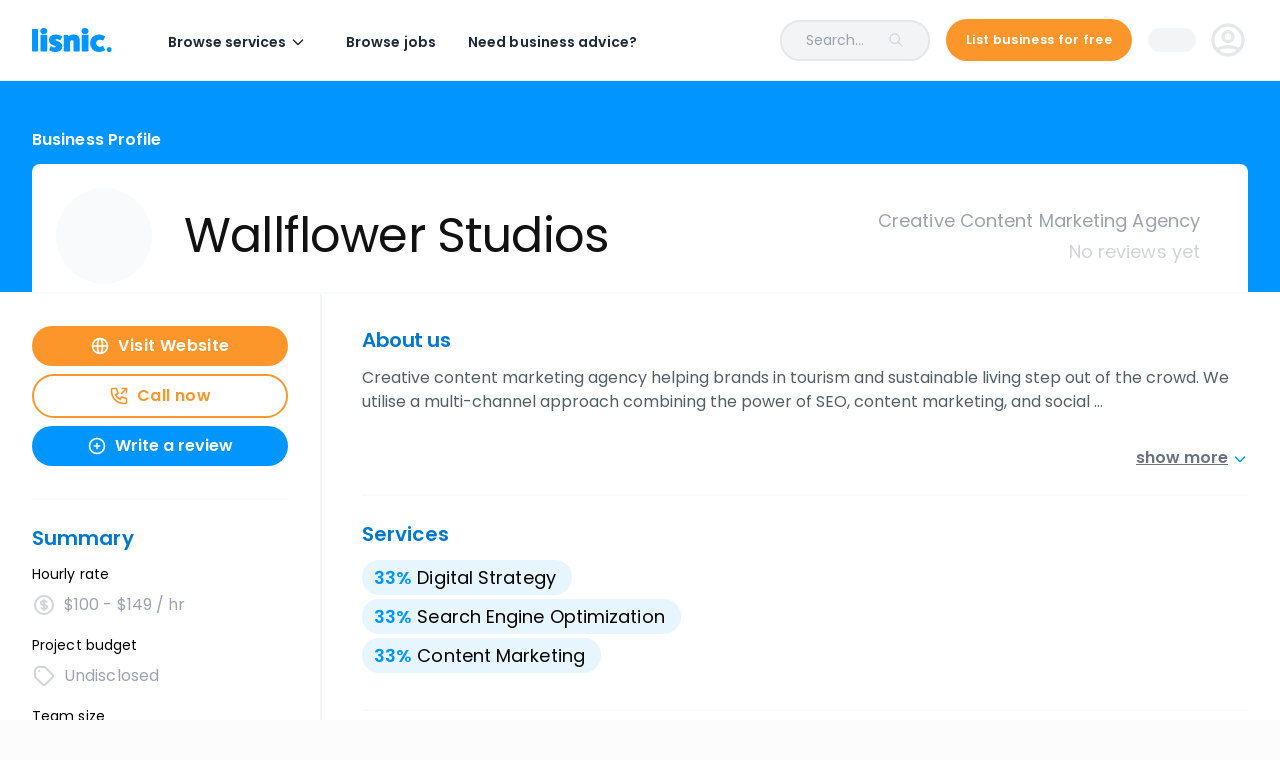

--- FILE ---
content_type: text/html; charset=utf-8
request_url: https://www.lisnic.com/business-profile/wallflower-studios
body_size: 15468
content:
<!DOCTYPE html><html><head><meta charSet="utf-8"/><meta name="viewport" content="width=device-width"/><title>Wallflower Studios | Client Reviews - Lisnic</title><meta property="og:title" content="Wallflower Studios | Client Reviews - Lisnic"/><meta name="description" content="Creative content marketing agency helping brands in tourism and sustainable living step out of the crowd. We utilise a multi-channel approach combining the power of SEO, content marketing, and social campaigns to raise awareness (and conversions) for emerging and established brands. Our PR services include memorable in-person and digital campaigns that will amplify your brand awareness and get high-quality links."/><meta property="og:image" content="https://www.lisnic.com/images/social/lisnic-social-og gvp.jpg"/><link rel="shortcut icon" href="/images/cropped-lisnic_favicon-192x192.png"/><link rel="canonical" href="https://www.lisnic.com/business-profile/wallflower-studios"/><script type="application/ld+json">{
      "@context" : "http://schema.org",
      "@type" : "LocalBusiness",
      "name" : "Wallflower Studios",
      "url" : "https://wallflowerstudios.si",
      
    "image" : "https://gday.lisnic.com/user-images/7492c3ab-ce9e-4068-b296-443ab2fab905.jpg",
      
    "telephone" : "031345783",
      
      "address" : [
      {
      "@type" : "PostalAddress",
      "addressRegion" : "Ljubljana",
      "addressLocality" : "Ljubljana",
      "addressCountry" : "SI"
    }
      ],
      "review" : [
      
      ]
    }</script><meta name="robots" content="nofollow"/><meta name="next-head-count" content="10"/><link rel="preconnect" href="https://fonts.gstatic.com" crossorigin /><link rel="preload" href="/_next/static/css/e488fc0b18862e1a.css" as="style"/><link rel="stylesheet" href="/_next/static/css/e488fc0b18862e1a.css" data-n-g=""/><noscript data-n-css=""></noscript><script defer="" nomodule="" src="/_next/static/chunks/polyfills-c67a75d1b6f99dc8.js"></script><script src="/_next/static/chunks/webpack-c9a7ac6c5f3782b1.js" defer=""></script><script src="/_next/static/chunks/framework-79eb4f26c6c0f0b7.js" defer=""></script><script src="/_next/static/chunks/main-ca8864e6302e9c22.js" defer=""></script><script src="/_next/static/chunks/pages/_app-80193d881a5c364e.js" defer=""></script><script src="/_next/static/chunks/5689-e4d1bc8bb3077530.js" defer=""></script><script src="/_next/static/chunks/2017-447acfe8a148c8aa.js" defer=""></script><script src="/_next/static/chunks/6702-d096a8f567f27789.js" defer=""></script><script src="/_next/static/chunks/3679-001e411569f6df91.js" defer=""></script><script src="/_next/static/chunks/3374-1a13b4a3a8e59dff.js" defer=""></script><script src="/_next/static/chunks/806-d5f8908db5a1290b.js" defer=""></script><script src="/_next/static/chunks/7858-9d521a3d9d5081aa.js" defer=""></script><script src="/_next/static/chunks/pages/business-profile/%5Bslug%5D-71d50307bb5c1c75.js" defer=""></script><script src="/_next/static/pPG4HrAXXl2qpIB5OAEjU/_buildManifest.js" defer=""></script><script src="/_next/static/pPG4HrAXXl2qpIB5OAEjU/_ssgManifest.js" defer=""></script><style data-styled="" data-styled-version="5.3.5">.dloLmu{display:grid;overflow:auto;}/*!sc*/
.bjTNGS{display:grid;grid-template-columns:1fr 1fr;grid-gap:15px;padding:20px 20px 20px 20px;}/*!sc*/
@media screen and (min-width:768px){.bjTNGS{grid-gap:15px;padding:25px 40px 25px 40px;}}/*!sc*/
@media screen and (min-width:1024px){.bjTNGS{grid-gap:20px;}}/*!sc*/
data-styled.g1[id="Box-sc-yw4tox-0"]{content:"dloLmu,bjTNGS,"}/*!sc*/
.CREXO{-webkit-text-decoration:none;text-decoration:none;display:-webkit-inline-box;display:-webkit-inline-flex;display:-ms-inline-flexbox;display:inline-flex;cursor:pointer;width:auto;-webkit-box-pack:center;-webkit-justify-content:center;-ms-flex-pack:center;justify-content:center;-webkit-align-items:center;-webkit-box-align:center;-ms-flex-align:center;align-items:center;-webkit-transition:background 120ms ease 0s;transition:background 120ms ease 0s;padding:7px 25px;font-size:16px;line-height:16px;font-weight:600;border-radius:21px;font-family:var(--Poppins);background:#FC962B;color:white;-webkit-flex-shrink:0;-ms-flex-negative:0;flex-shrink:0;min-height:42px;}/*!sc*/
@media (min-width:768px){.CREXO{min-height:48px;border-radius:24px;font-size:16px;line-height:16px;padding:10px 30px;width:auto;}.CREXO:not([disabled]):hover{background:#EB6B01;color:white;}}/*!sc*/
.CREXO:disabled{cursor:inherit;background:#C3C6CE;}/*!sc*/
.CREXO.outline{background:none;border:2px solid #EB6B01;color:#EB6B01;}/*!sc*/
@media (min-width:768px){.CREXO.outline:not([disabled]):hover{background:#EB6B01;color:white;}.CREXO.outline:disabled{border:2px solid #C3C6CE;color:#C3C6CE;}}/*!sc*/
.CREXO span.label{margin-top:1px;text-align:center;}/*!sc*/
@media (min-width:768px){}/*!sc*/
data-styled.g5[id="style__UIButton-sc-mg0fnb-0"]{content:"CREXO,"}/*!sc*/
.eNAkG{display:-webkit-box;display:-webkit-flex;display:-ms-flexbox;display:flex;-webkit-flex-direction:column;-ms-flex-direction:column;flex-direction:column;position:absolute;top:50%;left:50%;-webkit-transform:translate3D(-50%,-50%,0);-ms-transform:translate3D(-50%,-50%,0);transform:translate3D(-50%,-50%,0);background:#ffffff;box-shadow:0 10px 20px 0 rgba(0,0,0,0.1);border-radius:10px;width:calc(100% - 2*20px);max-width:560px;max-height:90%;}/*!sc*/
@media (min-width:768px){.eNAkG{width:100%;}}/*!sc*/
.eNAkG .remove{-webkit-align-self:flex-end;-ms-flex-item-align:end;align-self:flex-end;width:16px;height:16px;cursor:pointer;}/*!sc*/
data-styled.g25[id="style__ModalContainer-sc-alba8l-0"]{content:"eNAkG,"}/*!sc*/
.hSmSSN{position:absolute;top:19px;right:19px;opacity:1;-webkit-transition:100ms;transition:100ms;z-index:10;}/*!sc*/
.hSmSSN:before{content:"";position:absolute;top:50%;left:50%;-webkit-transform:translate3d(-50%,-50%,0);-ms-transform:translate3d(-50%,-50%,0);transform:translate3d(-50%,-50%,0);width:200%;height:200%;z-index:10;}/*!sc*/
@media (min-width:768px){.hSmSSN{top:30px;right:30px;}}/*!sc*/
.hSmSSN:hover{opacity:0.7;}/*!sc*/
data-styled.g27[id="style__CloseButton-sc-alba8l-2"]{content:"hSmSSN,"}/*!sc*/
.kAtNzK{display:block;-webkit-flex-shrink:0;-ms-flex-negative:0;flex-shrink:0;-webkit-transition:90ms;transition:90ms;height:14px;width:14px;}/*!sc*/
@media screen and (min-width:768px){.kAtNzK{height:16px;width:16px;}}/*!sc*/
data-styled.g40[id="style__IconSVG-sc-164305f-0"]{content:"kAtNzK,"}/*!sc*/
.hhMQdm .Toastify__toast{border-radius:3px;padding:0px;min-height:0;background-color:transparent;}/*!sc*/
.hhMQdm .Toastify__toast--success{background:#fff;}/*!sc*/
.hhMQdm .Toastify__toast-icon{margin-left:10px;}/*!sc*/
.hhMQdm .Toastify__toast-body{padding:0;margin:0;width:100%;color:#535f65;font-size:14px;}/*!sc*/
.hhMQdm .Toastify__close-button{position:absolute;top:10px;right:10px;height:10px;width:10px;color:rgba(255,255,255,0.7);}/*!sc*/
.hhMQdm .progress-bar{background:#bbe8ff;}/*!sc*/
.hhMQdm .success .progress-bar{background:rgba(255,255,255,0.3);}/*!sc*/
.hhMQdm .alert .progress-bar{background:#ffb200;}/*!sc*/
.hhMQdm .error .progress-bar{background:#aa0d09;}/*!sc*/
data-styled.g42[id="style__ToasterStyled-sc-13wl9e7-1"]{content:"hhMQdm,"}/*!sc*/
.dyBdbt .widget-container{vertical-align:initial !important;padding:!important;}/*!sc*/
.dyBdbt .widget-container svg{display:block;width:!important;height:!important;}/*!sc*/
.dyBdbt .widget-container:first-of-type{padding-left:0 !important;}/*!sc*/
.dyBdbt .widget-container:last-of-type{padding-right:0 !important;}/*!sc*/
@media (min-width:1024px){.dyBdbt .widget-container{padding:!important;}.dyBdbt .widget-container svg{width:16px !important;height:16px !important;}}/*!sc*/
data-styled.g114[id="style__StarsContainer-sc-2hpxuz-0"]{content:"dyBdbt,"}/*!sc*/
.fIbOTT{max-width:480px;}/*!sc*/
data-styled.g250[id="ConfirmationDialog__DialogBox-sc-1t9lvgq-0"]{content:"fIbOTT,"}/*!sc*/
.jBFvmI{z-index:10000;visibility:hidden;position:fixed;top:0;left:0;right:0;bottom:0;background-color:rgba(255,255,255,0.7);overflow:'auto';display:-webkit-box;display:-webkit-flex;display:-ms-flexbox;display:flex;-webkit-box-pack:center;-webkit-justify-content:center;-ms-flex-pack:center;justify-content:center;-webkit-align-items:center;-webkit-box-align:center;-ms-flex-align:center;align-items:center;}/*!sc*/
data-styled.g251[id="ConfirmationDialog__DialogUi-sc-1t9lvgq-1"]{content:"jBFvmI,"}/*!sc*/
</style><style data-href="https://fonts.googleapis.com/css2?family=Montserrat:ital,wght@0,700;1,600;1,700&family=Poppins:ital,wght@0,400;0,500;0,600;0,700;1,400&display=swap">@font-face{font-family:'Montserrat';font-style:italic;font-weight:600;font-display:swap;src:url(https://fonts.gstatic.com/l/font?kit=JTUFjIg1_i6t8kCHKm459Wx7xQYXK0vOoz6jq3p6aXw&skey=2d3c1187d5eede0f&v=v31) format('woff')}@font-face{font-family:'Montserrat';font-style:italic;font-weight:700;font-display:swap;src:url(https://fonts.gstatic.com/l/font?kit=JTUFjIg1_i6t8kCHKm459Wx7xQYXK0vOoz6jq0N6aXw&skey=2d3c1187d5eede0f&v=v31) format('woff')}@font-face{font-family:'Montserrat';font-style:normal;font-weight:700;font-display:swap;src:url(https://fonts.gstatic.com/l/font?kit=JTUHjIg1_i6t8kCHKm4532VJOt5-QNFgpCuM70w9&skey=7bc19f711c0de8f&v=v31) format('woff')}@font-face{font-family:'Poppins';font-style:italic;font-weight:400;font-display:swap;src:url(https://fonts.gstatic.com/l/font?kit=pxiGyp8kv8JHgFVrJJLedA&skey=f21d6e783fa43c88&v=v24) format('woff')}@font-face{font-family:'Poppins';font-style:normal;font-weight:400;font-display:swap;src:url(https://fonts.gstatic.com/l/font?kit=pxiEyp8kv8JHgFVrFJM&skey=87759fb096548f6d&v=v24) format('woff')}@font-face{font-family:'Poppins';font-style:normal;font-weight:500;font-display:swap;src:url(https://fonts.gstatic.com/l/font?kit=pxiByp8kv8JHgFVrLGT9V1g&skey=d4526a9b64c21b87&v=v24) format('woff')}@font-face{font-family:'Poppins';font-style:normal;font-weight:600;font-display:swap;src:url(https://fonts.gstatic.com/l/font?kit=pxiByp8kv8JHgFVrLEj6V1g&skey=ce7ef9d62ca89319&v=v24) format('woff')}@font-face{font-family:'Poppins';font-style:normal;font-weight:700;font-display:swap;src:url(https://fonts.gstatic.com/l/font?kit=pxiByp8kv8JHgFVrLCz7V1g&skey=cea76fe63715a67a&v=v24) format('woff')}@font-face{font-family:'Montserrat';font-style:italic;font-weight:600;font-display:swap;src:url(https://fonts.gstatic.com/s/montserrat/v31/JTUQjIg1_i6t8kCHKm459WxRxC7m0dR9pBOi.woff2) format('woff2');unicode-range:U+0460-052F,U+1C80-1C8A,U+20B4,U+2DE0-2DFF,U+A640-A69F,U+FE2E-FE2F}@font-face{font-family:'Montserrat';font-style:italic;font-weight:600;font-display:swap;src:url(https://fonts.gstatic.com/s/montserrat/v31/JTUQjIg1_i6t8kCHKm459WxRzS7m0dR9pBOi.woff2) format('woff2');unicode-range:U+0301,U+0400-045F,U+0490-0491,U+04B0-04B1,U+2116}@font-face{font-family:'Montserrat';font-style:italic;font-weight:600;font-display:swap;src:url(https://fonts.gstatic.com/s/montserrat/v31/JTUQjIg1_i6t8kCHKm459WxRxi7m0dR9pBOi.woff2) format('woff2');unicode-range:U+0102-0103,U+0110-0111,U+0128-0129,U+0168-0169,U+01A0-01A1,U+01AF-01B0,U+0300-0301,U+0303-0304,U+0308-0309,U+0323,U+0329,U+1EA0-1EF9,U+20AB}@font-face{font-family:'Montserrat';font-style:italic;font-weight:600;font-display:swap;src:url(https://fonts.gstatic.com/s/montserrat/v31/JTUQjIg1_i6t8kCHKm459WxRxy7m0dR9pBOi.woff2) format('woff2');unicode-range:U+0100-02BA,U+02BD-02C5,U+02C7-02CC,U+02CE-02D7,U+02DD-02FF,U+0304,U+0308,U+0329,U+1D00-1DBF,U+1E00-1E9F,U+1EF2-1EFF,U+2020,U+20A0-20AB,U+20AD-20C0,U+2113,U+2C60-2C7F,U+A720-A7FF}@font-face{font-family:'Montserrat';font-style:italic;font-weight:600;font-display:swap;src:url(https://fonts.gstatic.com/s/montserrat/v31/JTUQjIg1_i6t8kCHKm459WxRyS7m0dR9pA.woff2) format('woff2');unicode-range:U+0000-00FF,U+0131,U+0152-0153,U+02BB-02BC,U+02C6,U+02DA,U+02DC,U+0304,U+0308,U+0329,U+2000-206F,U+20AC,U+2122,U+2191,U+2193,U+2212,U+2215,U+FEFF,U+FFFD}@font-face{font-family:'Montserrat';font-style:italic;font-weight:700;font-display:swap;src:url(https://fonts.gstatic.com/s/montserrat/v31/JTUQjIg1_i6t8kCHKm459WxRxC7m0dR9pBOi.woff2) format('woff2');unicode-range:U+0460-052F,U+1C80-1C8A,U+20B4,U+2DE0-2DFF,U+A640-A69F,U+FE2E-FE2F}@font-face{font-family:'Montserrat';font-style:italic;font-weight:700;font-display:swap;src:url(https://fonts.gstatic.com/s/montserrat/v31/JTUQjIg1_i6t8kCHKm459WxRzS7m0dR9pBOi.woff2) format('woff2');unicode-range:U+0301,U+0400-045F,U+0490-0491,U+04B0-04B1,U+2116}@font-face{font-family:'Montserrat';font-style:italic;font-weight:700;font-display:swap;src:url(https://fonts.gstatic.com/s/montserrat/v31/JTUQjIg1_i6t8kCHKm459WxRxi7m0dR9pBOi.woff2) format('woff2');unicode-range:U+0102-0103,U+0110-0111,U+0128-0129,U+0168-0169,U+01A0-01A1,U+01AF-01B0,U+0300-0301,U+0303-0304,U+0308-0309,U+0323,U+0329,U+1EA0-1EF9,U+20AB}@font-face{font-family:'Montserrat';font-style:italic;font-weight:700;font-display:swap;src:url(https://fonts.gstatic.com/s/montserrat/v31/JTUQjIg1_i6t8kCHKm459WxRxy7m0dR9pBOi.woff2) format('woff2');unicode-range:U+0100-02BA,U+02BD-02C5,U+02C7-02CC,U+02CE-02D7,U+02DD-02FF,U+0304,U+0308,U+0329,U+1D00-1DBF,U+1E00-1E9F,U+1EF2-1EFF,U+2020,U+20A0-20AB,U+20AD-20C0,U+2113,U+2C60-2C7F,U+A720-A7FF}@font-face{font-family:'Montserrat';font-style:italic;font-weight:700;font-display:swap;src:url(https://fonts.gstatic.com/s/montserrat/v31/JTUQjIg1_i6t8kCHKm459WxRyS7m0dR9pA.woff2) format('woff2');unicode-range:U+0000-00FF,U+0131,U+0152-0153,U+02BB-02BC,U+02C6,U+02DA,U+02DC,U+0304,U+0308,U+0329,U+2000-206F,U+20AC,U+2122,U+2191,U+2193,U+2212,U+2215,U+FEFF,U+FFFD}@font-face{font-family:'Montserrat';font-style:normal;font-weight:700;font-display:swap;src:url(https://fonts.gstatic.com/l/font?kit=JTUHjIg1_i6t8kCHKm4532VJOt5-QNFgpCuM73w0aXx-p7K4KLjztg&skey=7bc19f711c0de8f&v=v31) format('woff');unicode-range:U+0460-052F,U+1C80-1C8A,U+20B4,U+2DE0-2DFF,U+A640-A69F,U+FE2E-FE2F}@font-face{font-family:'Montserrat';font-style:normal;font-weight:700;font-display:swap;src:url(https://fonts.gstatic.com/l/font?kit=JTUHjIg1_i6t8kCHKm4532VJOt5-QNFgpCuM73w9aXx-p7K4KLjztg&skey=7bc19f711c0de8f&v=v31) format('woff');unicode-range:U+0301,U+0400-045F,U+0490-0491,U+04B0-04B1,U+2116}@font-face{font-family:'Montserrat';font-style:normal;font-weight:700;font-display:swap;src:url(https://fonts.gstatic.com/l/font?kit=JTUHjIg1_i6t8kCHKm4532VJOt5-QNFgpCuM73w2aXx-p7K4KLjztg&skey=7bc19f711c0de8f&v=v31) format('woff');unicode-range:U+0102-0103,U+0110-0111,U+0128-0129,U+0168-0169,U+01A0-01A1,U+01AF-01B0,U+0300-0301,U+0303-0304,U+0308-0309,U+0323,U+0329,U+1EA0-1EF9,U+20AB}@font-face{font-family:'Montserrat';font-style:normal;font-weight:700;font-display:swap;src:url(https://fonts.gstatic.com/l/font?kit=JTUHjIg1_i6t8kCHKm4532VJOt5-QNFgpCuM73w3aXx-p7K4KLjztg&skey=7bc19f711c0de8f&v=v31) format('woff');unicode-range:U+0100-02BA,U+02BD-02C5,U+02C7-02CC,U+02CE-02D7,U+02DD-02FF,U+0304,U+0308,U+0329,U+1D00-1DBF,U+1E00-1E9F,U+1EF2-1EFF,U+2020,U+20A0-20AB,U+20AD-20C0,U+2113,U+2C60-2C7F,U+A720-A7FF}@font-face{font-family:'Montserrat';font-style:normal;font-weight:700;font-display:swap;src:url(https://fonts.gstatic.com/l/font?kit=JTUHjIg1_i6t8kCHKm4532VJOt5-QNFgpCuM73w5aXx-p7K4KLg&skey=7bc19f711c0de8f&v=v31) format('woff');unicode-range:U+0000-00FF,U+0131,U+0152-0153,U+02BB-02BC,U+02C6,U+02DA,U+02DC,U+0304,U+0308,U+0329,U+2000-206F,U+20AC,U+2122,U+2191,U+2193,U+2212,U+2215,U+FEFF,U+FFFD}@font-face{font-family:'Poppins';font-style:italic;font-weight:400;font-display:swap;src:url(https://fonts.gstatic.com/s/poppins/v24/pxiGyp8kv8JHgFVrJJLucXtAOvWDSHFF.woff2) format('woff2');unicode-range:U+0900-097F,U+1CD0-1CF9,U+200C-200D,U+20A8,U+20B9,U+20F0,U+25CC,U+A830-A839,U+A8E0-A8FF,U+11B00-11B09}@font-face{font-family:'Poppins';font-style:italic;font-weight:400;font-display:swap;src:url(https://fonts.gstatic.com/s/poppins/v24/pxiGyp8kv8JHgFVrJJLufntAOvWDSHFF.woff2) format('woff2');unicode-range:U+0100-02BA,U+02BD-02C5,U+02C7-02CC,U+02CE-02D7,U+02DD-02FF,U+0304,U+0308,U+0329,U+1D00-1DBF,U+1E00-1E9F,U+1EF2-1EFF,U+2020,U+20A0-20AB,U+20AD-20C0,U+2113,U+2C60-2C7F,U+A720-A7FF}@font-face{font-family:'Poppins';font-style:italic;font-weight:400;font-display:swap;src:url(https://fonts.gstatic.com/s/poppins/v24/pxiGyp8kv8JHgFVrJJLucHtAOvWDSA.woff2) format('woff2');unicode-range:U+0000-00FF,U+0131,U+0152-0153,U+02BB-02BC,U+02C6,U+02DA,U+02DC,U+0304,U+0308,U+0329,U+2000-206F,U+20AC,U+2122,U+2191,U+2193,U+2212,U+2215,U+FEFF,U+FFFD}@font-face{font-family:'Poppins';font-style:normal;font-weight:400;font-display:swap;src:url(https://fonts.gstatic.com/s/poppins/v24/pxiEyp8kv8JHgFVrJJbecnFHGPezSQ.woff2) format('woff2');unicode-range:U+0900-097F,U+1CD0-1CF9,U+200C-200D,U+20A8,U+20B9,U+20F0,U+25CC,U+A830-A839,U+A8E0-A8FF,U+11B00-11B09}@font-face{font-family:'Poppins';font-style:normal;font-weight:400;font-display:swap;src:url(https://fonts.gstatic.com/s/poppins/v24/pxiEyp8kv8JHgFVrJJnecnFHGPezSQ.woff2) format('woff2');unicode-range:U+0100-02BA,U+02BD-02C5,U+02C7-02CC,U+02CE-02D7,U+02DD-02FF,U+0304,U+0308,U+0329,U+1D00-1DBF,U+1E00-1E9F,U+1EF2-1EFF,U+2020,U+20A0-20AB,U+20AD-20C0,U+2113,U+2C60-2C7F,U+A720-A7FF}@font-face{font-family:'Poppins';font-style:normal;font-weight:400;font-display:swap;src:url(https://fonts.gstatic.com/s/poppins/v24/pxiEyp8kv8JHgFVrJJfecnFHGPc.woff2) format('woff2');unicode-range:U+0000-00FF,U+0131,U+0152-0153,U+02BB-02BC,U+02C6,U+02DA,U+02DC,U+0304,U+0308,U+0329,U+2000-206F,U+20AC,U+2122,U+2191,U+2193,U+2212,U+2215,U+FEFF,U+FFFD}@font-face{font-family:'Poppins';font-style:normal;font-weight:500;font-display:swap;src:url(https://fonts.gstatic.com/s/poppins/v24/pxiByp8kv8JHgFVrLGT9Z11lFd2JQEl8qw.woff2) format('woff2');unicode-range:U+0900-097F,U+1CD0-1CF9,U+200C-200D,U+20A8,U+20B9,U+20F0,U+25CC,U+A830-A839,U+A8E0-A8FF,U+11B00-11B09}@font-face{font-family:'Poppins';font-style:normal;font-weight:500;font-display:swap;src:url(https://fonts.gstatic.com/s/poppins/v24/pxiByp8kv8JHgFVrLGT9Z1JlFd2JQEl8qw.woff2) format('woff2');unicode-range:U+0100-02BA,U+02BD-02C5,U+02C7-02CC,U+02CE-02D7,U+02DD-02FF,U+0304,U+0308,U+0329,U+1D00-1DBF,U+1E00-1E9F,U+1EF2-1EFF,U+2020,U+20A0-20AB,U+20AD-20C0,U+2113,U+2C60-2C7F,U+A720-A7FF}@font-face{font-family:'Poppins';font-style:normal;font-weight:500;font-display:swap;src:url(https://fonts.gstatic.com/s/poppins/v24/pxiByp8kv8JHgFVrLGT9Z1xlFd2JQEk.woff2) format('woff2');unicode-range:U+0000-00FF,U+0131,U+0152-0153,U+02BB-02BC,U+02C6,U+02DA,U+02DC,U+0304,U+0308,U+0329,U+2000-206F,U+20AC,U+2122,U+2191,U+2193,U+2212,U+2215,U+FEFF,U+FFFD}@font-face{font-family:'Poppins';font-style:normal;font-weight:600;font-display:swap;src:url(https://fonts.gstatic.com/s/poppins/v24/pxiByp8kv8JHgFVrLEj6Z11lFd2JQEl8qw.woff2) format('woff2');unicode-range:U+0900-097F,U+1CD0-1CF9,U+200C-200D,U+20A8,U+20B9,U+20F0,U+25CC,U+A830-A839,U+A8E0-A8FF,U+11B00-11B09}@font-face{font-family:'Poppins';font-style:normal;font-weight:600;font-display:swap;src:url(https://fonts.gstatic.com/s/poppins/v24/pxiByp8kv8JHgFVrLEj6Z1JlFd2JQEl8qw.woff2) format('woff2');unicode-range:U+0100-02BA,U+02BD-02C5,U+02C7-02CC,U+02CE-02D7,U+02DD-02FF,U+0304,U+0308,U+0329,U+1D00-1DBF,U+1E00-1E9F,U+1EF2-1EFF,U+2020,U+20A0-20AB,U+20AD-20C0,U+2113,U+2C60-2C7F,U+A720-A7FF}@font-face{font-family:'Poppins';font-style:normal;font-weight:600;font-display:swap;src:url(https://fonts.gstatic.com/s/poppins/v24/pxiByp8kv8JHgFVrLEj6Z1xlFd2JQEk.woff2) format('woff2');unicode-range:U+0000-00FF,U+0131,U+0152-0153,U+02BB-02BC,U+02C6,U+02DA,U+02DC,U+0304,U+0308,U+0329,U+2000-206F,U+20AC,U+2122,U+2191,U+2193,U+2212,U+2215,U+FEFF,U+FFFD}@font-face{font-family:'Poppins';font-style:normal;font-weight:700;font-display:swap;src:url(https://fonts.gstatic.com/s/poppins/v24/pxiByp8kv8JHgFVrLCz7Z11lFd2JQEl8qw.woff2) format('woff2');unicode-range:U+0900-097F,U+1CD0-1CF9,U+200C-200D,U+20A8,U+20B9,U+20F0,U+25CC,U+A830-A839,U+A8E0-A8FF,U+11B00-11B09}@font-face{font-family:'Poppins';font-style:normal;font-weight:700;font-display:swap;src:url(https://fonts.gstatic.com/s/poppins/v24/pxiByp8kv8JHgFVrLCz7Z1JlFd2JQEl8qw.woff2) format('woff2');unicode-range:U+0100-02BA,U+02BD-02C5,U+02C7-02CC,U+02CE-02D7,U+02DD-02FF,U+0304,U+0308,U+0329,U+1D00-1DBF,U+1E00-1E9F,U+1EF2-1EFF,U+2020,U+20A0-20AB,U+20AD-20C0,U+2113,U+2C60-2C7F,U+A720-A7FF}@font-face{font-family:'Poppins';font-style:normal;font-weight:700;font-display:swap;src:url(https://fonts.gstatic.com/s/poppins/v24/pxiByp8kv8JHgFVrLCz7Z1xlFd2JQEk.woff2) format('woff2');unicode-range:U+0000-00FF,U+0131,U+0152-0153,U+02BB-02BC,U+02C6,U+02DA,U+02DC,U+0304,U+0308,U+0329,U+2000-206F,U+20AC,U+2122,U+2191,U+2193,U+2212,U+2215,U+FEFF,U+FFFD}</style></head><body><div id="__next" data-reactroot=""><div class="ConfirmationDialog__DialogUi-sc-1t9lvgq-1 jBFvmI"><div class="style__ModalContainer-sc-alba8l-0 ConfirmationDialog__DialogBox-sc-1t9lvgq-0 eNAkG fIbOTT"><button class="style__CloseButton-sc-alba8l-2 hSmSSN"><svg viewBox="0 0 16 16" xmlns="http://www.w3.org/2000/svg" class="style__IconSVG-sc-164305f-0 kAtNzK null icon"><path d="M15.7.3c-.4-.4-1-.4-1.4 0L8 6.6 1.7.3C1.3-.1.7-.1.3.3c-.4.4-.4 1 0 1.4L6.6 8 .3 14.3c-.4.4-.4 1 0 1.4.2.2.4.3.7.3.3 0 .5-.1.7-.3L8 9.4l6.3 6.3c.2.2.5.3.7.3.2 0 .5-.1.7-.3.4-.4.4-1 0-1.4L9.4 8l6.3-6.3c.4-.4.4-1 0-1.4z" fill="#C3C6CE"></path></svg></button><div class="Box-sc-yw4tox-0 dloLmu"></div><div class="Box-sc-yw4tox-0 bjTNGS"><button class="style__UIButton-sc-mg0fnb-0 CREXO  outline avenueBtn"><span class="label">Cancel</span></button><button class="style__UIButton-sc-mg0fnb-0 CREXO  null avenueBtn"><span class="label">Ok</span></button></div></div></div><div class="Toastify"></div><main class="flex flex-col min-h-screen"><div><div class="h-[80px]"></div><header class="fixed top-0 z-20 w-full "><div class="relative z-40 border-b transition-colors bg-white border-gray-100 shadow-none"><div class="w-full transition-colors bg-white"><div class="flex items-center w-full h-20 px-4 mx-auto xl:px-8 max-w-page-container transition-all h-20"><div class="flex items-center space-x-6 "><a class="inline-flex mr-6" href="/"><svg viewBox="0 0 120 36" class="w-20 text-brand-blue"><g stroke="none" stroke-width="1" fill="none" fill-rule="evenodd"><g transform="translate(-140.000000, -52.000000)" fill="currentColor" fill-rule="nonzero"><g transform="translate(140.000000, 52.000000)"><path d="M8.4030094,1.63636364 C8.75607703,1.63636364 9.06206897,1.95843964 9.06206897,2.28051564 L9.06206897,34.488116 C9.06206897,34.8597422 8.75607703,35.1818182 8.4030094,35.1818182 L0.659059561,35.1818182 C0.305991939,35.1818182 0,34.8597422 0,34.488116 L0,2.28051564 C0,1.95843964 0.305991939,1.63636364 0.659059561,1.63636364 L8.4030094,1.63636364 Z"></path><path d="M23.0670846,4.6974333 C23.0670846,7.38867113 20.9355389,9.22360602 17.7122257,9.22360602 C14.4889126,9.22360602 12.3573668,7.38867113 12.3573668,4.6974333 C12.3573668,1.85940068 14.4889126,0 17.7122257,0 C20.9355389,0 23.0670846,1.85940068 23.0670846,4.6974333 Z M22.0273062,10.0554432 C22.4172231,10.0554432 22.7551511,10.3734985 22.7551511,10.6915539 L22.7551511,34.4967758 C22.7551511,34.8637628 22.4172231,35.1818182 22.0273062,35.1818182 L13.501123,35.1818182 C13.1112061,35.1818182 12.7732781,34.8637628 12.7732781,34.4967758 L12.7732781,10.6915539 C12.7732781,10.3734985 13.1112061,10.0554432 13.501123,10.0554432 L22.0273062,10.0554432 Z"></path><path d="M28.0984071,27.4503406 C28.1959252,27.1839206 28.4640998,27.1354806 28.6835155,27.2808006 C30.4632201,28.3222605 32.3648223,29.1457405 33.9251112,29.1457405 C34.8759123,29.2426205 35.5097797,28.6855605 35.5097797,28.0074006 C35.5097797,25.7065007 25.538558,26.4331007 25.538558,17.9076613 C25.538558,13.0636616 29.6830756,9.81818182 35.8754724,9.81818182 C38.8253938,9.81818182 42.384803,10.8596417 44.798375,12.4097216 C45.0177906,12.5792616 45.1640677,12.8214616 45.0665497,13.0394416 L42.7504957,18.3678412 C42.6529777,18.6342612 42.384803,18.6827012 42.1653874,18.5373812 C40.3856828,17.3990413 38.4840806,16.6724413 36.9237916,16.6724413 C35.9729905,16.5755613 35.3391231,17.0357413 35.3391231,17.7623413 C35.3391231,20.1601211 45.3103448,19.3124212 45.3103448,27.9105206 C45.3103448,32.7545202 41.3121043,36 35.241605,36 C32.2916837,36 28.5859974,34.9585401 26.0505278,33.4326802 C25.8311122,33.2147002 25.6848351,32.9725002 25.7823531,32.7060802 L28.0984071,27.4503406 Z"></path><path d="M54.8300009,12.3449198 C56.2882456,10.7807487 59.3748636,9.81818182 62.1455285,9.81818182 C68.3187645,9.81818182 71.6727273,12.657754 71.6727273,19.6604278 L71.6727273,34.5080214 C71.6727273,34.868984 71.3567743,35.1818182 70.9922131,35.1818182 L62.9961713,35.1818182 C62.6316101,35.1818182 62.3156571,34.868984 62.3642652,34.5080214 L62.3642652,21.0561497 C62.3642652,19.2513369 61.5379266,18.2165775 60.12829,18.2165775 C57.5277536,18.2165775 57.1388884,20.7433155 57.1388884,20.7433155 L57.1388884,34.5080214 C57.1388884,34.868984 56.8229354,35.1818182 56.4583742,35.1818182 L48.4623324,35.1818182 C48.0977712,35.1818182 47.7818182,34.868984 47.7818182,34.5080214 L47.7818182,11.0935829 C47.7818182,10.684492 48.0005549,10.4679144 48.4137242,10.4679144 L53.4932766,10.4679144 C53.8092296,10.4679144 54.0765745,10.6122995 54.222399,10.9251337 L54.8300009,12.3449198 Z"></path><path d="M84.8539185,4.69763736 C84.8539185,7.38885717 82.7223727,9.22377978 79.4990596,9.22377978 C76.3017409,9.22377978 74.1442006,7.38885717 74.1442006,4.69763736 C74.1442006,1.85962373 76.2757464,0.000235498425 79.4990596,0.000235498425 C82.7223727,-0.0242301363 84.8539185,1.85962373 84.8539185,4.69763736 Z M83.8401345,10.0556114 C84.2300514,10.0556114 84.5679794,10.3736646 84.5679794,10.6917179 L84.5679794,34.4967804 C84.5679794,34.8637649 84.2300514,35.1818182 83.8401345,35.1818182 L75.2879569,35.1818182 C74.89804,35.1818182 74.560112,34.8637649 74.560112,34.4967804 L74.560112,10.6917179 C74.560112,10.3736646 74.89804,10.0556114 75.2879569,10.0556114 L83.8401345,10.0556114 Z"></path><path d="M109.511354,32.6668903 C109.656202,32.884267 109.511354,33.1982556 109.245798,33.4397853 C106.807515,34.9855753 103.475999,36 100.892868,36 C92.7330691,36 87.3253918,30.7588058 87.3253918,22.9090909 C87.3253918,15.059376 92.7330691,9.81818182 100.892868,9.81818182 C103.451858,9.81818182 106.807515,10.8567595 109.245798,12.4025495 C109.511354,12.6199262 109.656202,12.9339148 109.511354,13.1754445 L106.904081,18.6823214 C106.735091,19.0446159 106.397111,19.1895337 106.083272,18.948004 C104.948626,18.1268031 103.234585,17.5954378 101.761959,17.5954378 C98.4787263,17.5954378 96.3059988,19.720899 96.3059988,22.9090909 C96.3059988,26.1214358 98.4787263,28.222744 101.761959,28.222744 C103.258727,28.222744 104.972767,27.6913787 106.083272,26.8701778 C106.397111,26.6528011 106.710949,26.7735659 106.904081,27.1358604 L109.511354,32.6668903 Z"></path><path d="M115.747209,36 C113.509396,36 112.040125,34.5272727 112.040125,32.3656891 C112.040125,30.1565982 113.509396,28.6363636 115.747209,28.6363636 C117.985021,28.6363636 119.454292,30.1565982 119.454292,32.3656891 C119.476896,34.5510264 117.985021,36 115.747209,36 Z"></path></g></g></g></svg></a><div class="hidden mt-1 space-x-8 font-semibold text-gray-800 xl:flex"><div class="relative z-50 hidden px-2 lg:inline-flex"><button class="" id="headlessui-menu-button-undefined" type="button" aria-haspopup="true" aria-expanded="false"><div class="inline-flex font-semibold items-center transition duration-100 ease-in-out text-gray-800 hover:text-brand-blue hover:no-underline"><span>Browse services</span><svg xmlns="http://www.w3.org/2000/svg" fill="none" viewBox="0 0 24 24" stroke-width="2" stroke="currentColor" aria-hidden="true" class="w-4 h-4 ml-1"><path stroke-linecap="round" stroke-linejoin="round" d="M19 9l-7 7-7-7"></path></svg></div></button><div class="scale-95 opacity-0 ease-in invisible pointer-events-none pt-6 pb-8 pr-4 transition-all duration-100 absolute left-[-130px] max-w-screen-2xl mt-16 overflow-hidden origin-top-right transform bg-white rounded-lg shadow-xl border border-gray-200" id="headlessui-menu-items-undefined" role="menu" tabindex="0"><button type="button" aria-hidden="true" style="position:absolute;width:1px;height:1px;padding:0;margin:-1px;overflow:hidden;clip:rect(0, 0, 0, 0);white-space:nowrap;border-width:0"></button><div class="flex"><div class="flex flex-col border-r border-gray-100 w-[300px] min-h-full" role="tablist" aria-orientation="horizontal"><button class="text-brand-blue" id="headlessui-tabs-tab-undefined" role="tab" type="button" aria-selected="true" tabindex="0"><div class="flex items-center justify-between"><div class="text-left py-1.5 px-8 font-semibold">PR &amp; Marketing</div></div></button><button class="text-brand-blue" id="headlessui-tabs-tab-undefined" role="tab" type="button" aria-selected="true" tabindex="0"><div class="flex items-center justify-between"><div class="text-left py-1.5 px-8 font-semibold">Development</div></div></button><button class="text-brand-blue" id="headlessui-tabs-tab-undefined" role="tab" type="button" aria-selected="true" tabindex="0"><div class="flex items-center justify-between"><div class="text-left py-1.5 px-8 font-semibold">Design</div></div></button><button class="text-brand-blue" id="headlessui-tabs-tab-undefined" role="tab" type="button" aria-selected="true" tabindex="0"><div class="flex items-center justify-between"><div class="text-left py-1.5 px-8 font-semibold">Legal</div></div></button><button class="text-brand-blue" id="headlessui-tabs-tab-undefined" role="tab" type="button" aria-selected="true" tabindex="0"><div class="flex items-center justify-between"><div class="text-left py-1.5 px-8 font-semibold">Business &amp; Professional Services</div></div></button><a class="absolute pl-8 text-left bottom-8 group" href="/services"><span class="inline-flex items-center text-sm font-semibold uppercase text-brand-blue"><div>View All Services </div></span></a></div><div class="w-[400px]"><div class="block" id="headlessui-tabs-panel-undefined" role="tabpanel" tabindex="0"><div class="px-6 py-2 pl-8"><a class="inline-block font-semibold text-gray-800 transition duration-100 ease-in-out hover:text-brand-blue hover:no-underline" href="/services/digital-marketing-agencies">Digital Marketing</a></div><div class="px-6 py-2 pl-8"><a class="inline-block font-semibold text-gray-800 transition duration-100 ease-in-out hover:text-brand-blue hover:no-underline" href="/services/search-engine-optimization">Search Engine Optimization (SEO)</a></div><div class="px-6 py-2 pl-8"><a class="inline-block font-semibold text-gray-800 transition duration-100 ease-in-out hover:text-brand-blue hover:no-underline" href="/services/social-media-marketing">Social Media Marketing</a></div><div class="px-6 py-2 pl-8"><a class="inline-block font-semibold text-gray-800 transition duration-100 ease-in-out hover:text-brand-blue hover:no-underline" href="/services/pay-per-click">Pay Per Click (PPC)</a></div><div class="px-6 py-2 pl-8"><a class="inline-block font-semibold text-gray-800 transition duration-100 ease-in-out hover:text-brand-blue hover:no-underline" href="/services/content-marketing">Content Marketing</a></div><div class="px-6 py-2 pl-8"><a class="inline-block font-semibold text-gray-800 transition duration-100 ease-in-out hover:text-brand-blue hover:no-underline" href="/services/marketing-strategy">Marketing Strategy</a></div><div class="px-6 py-2 pl-8"><a class="inline-block font-semibold text-gray-800 transition duration-100 ease-in-out hover:text-brand-blue hover:no-underline" href="/services/reputation-management">Reputation Management</a></div><div class="px-6 py-2 pl-8"><a class="inline-block font-semibold text-gray-800 transition duration-100 ease-in-out hover:text-brand-blue hover:no-underline" href="/services/public-relations">Public Relations (PR)</a></div></div><div class="block" id="headlessui-tabs-panel-undefined" role="tabpanel" tabindex="0"><div class="px-6 py-2 pl-8"><a class="inline-block font-semibold text-gray-800 transition duration-100 ease-in-out hover:text-brand-blue hover:no-underline" href="/services/web-development">Web Development</a></div><div class="px-6 py-2 pl-8"><a class="inline-block font-semibold text-gray-800 transition duration-100 ease-in-out hover:text-brand-blue hover:no-underline" href="/services/e-commerce-development">E-commerce Development</a></div><div class="px-6 py-2 pl-8"><a class="inline-block font-semibold text-gray-800 transition duration-100 ease-in-out hover:text-brand-blue hover:no-underline" href="/services/mobile-app-development">Moblie App Development</a></div><div class="px-6 py-2 pl-8"><a class="inline-block font-semibold text-gray-800 transition duration-100 ease-in-out hover:text-brand-blue hover:no-underline" href="/services/custom-software-development">Custom Software Development</a></div><div class="px-6 py-2 pl-8"><a class="inline-block font-semibold text-gray-800 transition duration-100 ease-in-out hover:text-brand-blue hover:no-underline" href="/services/arvr-development">AR / VR Development</a></div><div class="px-6 py-2 pl-8"><a class="inline-block font-semibold text-gray-800 transition duration-100 ease-in-out hover:text-brand-blue hover:no-underline" href="/services/wearable-app-development">Wearable App Development</a></div><div class="px-6 py-2 pl-8"><a class="inline-block font-semibold text-gray-800 transition duration-100 ease-in-out hover:text-brand-blue hover:no-underline" href="/services/iot-development">IoT Development</a></div><div class="px-6 py-2 pl-8"><a class="inline-block font-semibold text-gray-800 transition duration-100 ease-in-out hover:text-brand-blue hover:no-underline" href="/services/blockchain">Blockchain Development</a></div></div><div class="block" id="headlessui-tabs-panel-undefined" role="tabpanel" tabindex="0"><div class="px-6 py-2 pl-8"><a class="inline-block font-semibold text-gray-800 transition duration-100 ease-in-out hover:text-brand-blue hover:no-underline" href="/services/uxui-design">UX / UI Design</a></div><div class="px-6 py-2 pl-8"><a class="inline-block font-semibold text-gray-800 transition duration-100 ease-in-out hover:text-brand-blue hover:no-underline" href="/services/web-design">Web Design</a></div><div class="px-6 py-2 pl-8"><a class="inline-block font-semibold text-gray-800 transition duration-100 ease-in-out hover:text-brand-blue hover:no-underline" href="/services/interior-design">Interior Design</a></div><div class="px-6 py-2 pl-8"><a class="inline-block font-semibold text-gray-800 transition duration-100 ease-in-out hover:text-brand-blue hover:no-underline" href="/services/graphic-design">Graphic Design</a></div><div class="px-6 py-2 pl-8"><a class="inline-block font-semibold text-gray-800 transition duration-100 ease-in-out hover:text-brand-blue hover:no-underline" href="/services/branding">Branding</a></div><div class="px-6 py-2 pl-8"><a class="inline-block font-semibold text-gray-800 transition duration-100 ease-in-out hover:text-brand-blue hover:no-underline" href="/services/print-design">Print Design</a></div><div class="px-6 py-2 pl-8"><a class="inline-block font-semibold text-gray-800 transition duration-100 ease-in-out hover:text-brand-blue hover:no-underline" href="/services/architectural-design">Architectural Design</a></div><div class="px-6 py-2 pl-8"><a class="inline-block font-semibold text-gray-800 transition duration-100 ease-in-out hover:text-brand-blue hover:no-underline" href="/services/product-design">Product Design</a></div></div><div class="block" id="headlessui-tabs-panel-undefined" role="tabpanel" tabindex="0"><div class="px-6 py-2 pl-8"><a class="inline-block font-semibold text-gray-800 transition duration-100 ease-in-out hover:text-brand-blue hover:no-underline" href="/services/corporate-law">Corporate Law</a></div><div class="px-6 py-2 pl-8"><a class="inline-block font-semibold text-gray-800 transition duration-100 ease-in-out hover:text-brand-blue hover:no-underline" href="/services/immigration-law">Immigration Law</a></div><div class="px-6 py-2 pl-8"><a class="inline-block font-semibold text-gray-800 transition duration-100 ease-in-out hover:text-brand-blue hover:no-underline" href="/services/finance-law">Finance Law</a></div><div class="px-6 py-2 pl-8"><a class="inline-block font-semibold text-gray-800 transition duration-100 ease-in-out hover:text-brand-blue hover:no-underline" href="/services/internet-technology-law">Internet &amp; Technology Law</a></div><div class="px-6 py-2 pl-8"><a class="inline-block font-semibold text-gray-800 transition duration-100 ease-in-out hover:text-brand-blue hover:no-underline" href="/services/bankruptcy-law">Bankruptcy Law</a></div><div class="px-6 py-2 pl-8"><a class="inline-block font-semibold text-gray-800 transition duration-100 ease-in-out hover:text-brand-blue hover:no-underline" href="/services/media-entertainment-law">Media &amp; Entertainment Law</a></div></div><div class="block" id="headlessui-tabs-panel-undefined" role="tabpanel" tabindex="0"><div class="px-6 py-2 pl-8"><a class="inline-block font-semibold text-gray-800 transition duration-100 ease-in-out hover:text-brand-blue hover:no-underline" href="/services/accounting">Accounting</a></div><div class="px-6 py-2 pl-8"><a class="inline-block font-semibold text-gray-800 transition duration-100 ease-in-out hover:text-brand-blue hover:no-underline" href="/services/business-consulting">Business Consulting</a></div><div class="px-6 py-2 pl-8"><a class="inline-block font-semibold text-gray-800 transition duration-100 ease-in-out hover:text-brand-blue hover:no-underline" href="/services/hr-services">HR Services</a></div><div class="px-6 py-2 pl-8"><a class="inline-block font-semibold text-gray-800 transition duration-100 ease-in-out hover:text-brand-blue hover:no-underline" href="/services/corporate-training">Corporate Training</a></div><div class="px-6 py-2 pl-8"><a class="inline-block font-semibold text-gray-800 transition duration-100 ease-in-out hover:text-brand-blue hover:no-underline" href="/services/it-managed-services">IT Managed Services</a></div><div class="px-6 py-2 pl-8"><a class="inline-block font-semibold text-gray-800 transition duration-100 ease-in-out hover:text-brand-blue hover:no-underline" href="/services/call-center-services">Call Center Services</a></div><div class="px-6 py-2 pl-8"><a class="inline-block font-semibold text-gray-800 transition duration-100 ease-in-out hover:text-brand-blue hover:no-underline" href="/services/it-strategy-consulting">IT Strategy Consulting</a></div><div class="px-6 py-2 pl-8"><a class="inline-block font-semibold text-gray-800 transition duration-100 ease-in-out hover:text-brand-blue hover:no-underline" href="/services/sales-outsourcing">Sales Outsourcing</a></div></div></div></div></div></div><div class=""><a class="inline-block font-semibold transition duration-100 ease-in-out text-gray-800 hover:text-brand-blue hover:no-underline" href="/jobs">Browse jobs</a></div><div class=""><a class="inline-block font-semibold transition duration-100 ease-in-out text-gray-800 hover:text-brand-blue hover:no-underline" href="/experts">Need business advice?</a></div></div></div><div class="flex-grow pr-4 ml-auto md:pl-8"><div class="relative w-full"><div><div role="combobox" aria-haspopup="listbox" aria-owns="react-autowhatever-1" aria-expanded="false" class="relative"><div class="flex justify-end w-full"><button class="inline-flex items-center px-6 py-2 bg-gray-100 border-2 border-gray-200 rounded-full"><div class="text-gray-400 pr-2 block sm:hidden xl:block">Search...</div><div class="text-gray-400 pr-2 hidden sm:block xl:hidden">Search services and businesses...</div><svg xmlns="http://www.w3.org/2000/svg" fill="none" viewBox="0 0 24 24" stroke-width="2" stroke="currentColor" aria-hidden="true" class="w-4 h-4 ml-4 text-gray-300"><path stroke-linecap="round" stroke-linejoin="round" d="M21 21l-6-6m2-5a7 7 0 11-14 0 7 7 0 0114 0z"></path></svg><input type="text" autoComplete="off" aria-autocomplete="list" aria-controls="react-autowhatever-1" placeholder="" class="hidden"/></button></div><div id="react-autowhatever-1" role="listbox" class="react-autosuggest__suggestions-container min-w-[400px]"><div></div></div></div></div></div></div><div class="items-center hidden space-x-4 xl:flex"><div><a brand="orange" class="flex items-center justify-center font-poppins tracking-wide cursor-pointer rounded-full text-white bg-brand-orange hover:text-white hover:bg-brand-orange-dark px-5 py-3 text-sm font-semibold" href="/business"><span class="hidden 2xl:block">List your business for free</span><span class="block 2xl:hidden">List business for free</span></a></div><div class="flex items-center space-x-3"><div class="bg-gray-100 w-12 h-6 rounded-full animate-pulse"></div><div><svg xmlns="http://www.w3.org/2000/svg" fill="none" viewBox="0 0 24 24" stroke-width="2" stroke="currentColor" aria-hidden="true" class="text-gray-200 w-10 h-10"><path stroke-linecap="round" stroke-linejoin="round" d="M5.121 17.804A13.937 13.937 0 0112 16c2.5 0 4.847.655 6.879 1.804M15 10a3 3 0 11-6 0 3 3 0 016 0zm6 2a9 9 0 11-18 0 9 9 0 0118 0z"></path></svg></div></div></div><div class="-my-2 -mr-2 xl:hidden"><button class="inline-flex items-center justify-center p-2 text-gray-400 bg-white rounded-md hover:text-gray-500 hover:bg-gray-100 focus:outline-none focus:ring-2 focus:ring-inset focus:ring-brand-blue" id="headlessui-popover-button-undefined" type="button" aria-expanded="false"><span class="sr-only">Open menu</span><svg xmlns="http://www.w3.org/2000/svg" fill="none" viewBox="0 0 24 24" stroke-width="2" stroke="currentColor" aria-hidden="true" class="w-6 h-6"><path stroke-linecap="round" stroke-linejoin="round" d="M4 6h16M4 12h16M4 18h16"></path></svg></button></div></div></div></div></header></div><div class="flex-grow"><div><div class="-mb-8 bg-brand-blue"><div class="mx-auto w-full px-4 md:px-8 max-w-page-container pt-12"><div class="mb-3 text-base font-semibold text-white">Business Profile</div><div class="flex flex-col items-center px-6 pt-6 pb-4 mb-6 bg-white rounded-t-lg 2xl:px-8 2xl:-mx-6 md:flex-row "><div class="relative w-16 h-16 mr-4 rounded-full lg:mr-8 lg:w-24 lg:h-24 bg-gray-50"><span style="box-sizing:border-box;display:block;overflow:hidden;width:initial;height:initial;background:none;opacity:1;border:0;margin:0;padding:0;position:absolute;top:0;left:0;bottom:0;right:0"><img alt="Wallflower Studios" src="[data-uri]" decoding="async" data-nimg="fill" style="position:absolute;top:0;left:0;bottom:0;right:0;box-sizing:border-box;padding:0;border:none;margin:auto;display:block;width:0;height:0;min-width:100%;max-width:100%;min-height:100%;max-height:100%;object-fit:contain"/><noscript><img alt="Wallflower Studios" src="https://gday.lisnic.com/user-images/7492c3ab-ce9e-4068-b296-443ab2fab905.jpg" decoding="async" data-nimg="fill" style="position:absolute;top:0;left:0;bottom:0;right:0;box-sizing:border-box;padding:0;border:none;margin:auto;display:block;width:0;height:0;min-width:100%;max-width:100%;min-height:100%;max-height:100%;object-fit:contain" loading="lazy"/></noscript></span></div><h1 class="text-xl font-normal md:text-2xl lg:text-4xl xl:text-5xl">Wallflower Studios</h1><div class="flex flex-col flex-shrink-0 pr-0 sm:pr-6 md:ml-auto md:items-end"><div class="mb-1 text-center text-gray-400 md:text-left text-md">Creative Content Marketing Agency</div><div class="flex space-x-2 text-gray-500"><div class="mt-1 mr-2 pointer-events-none"><div class="style__StarsContainer-sc-2hpxuz-0 dyBdbt"></div></div><span class="hidden mt-1 text-sm text-gray-300 sm:mt-0 sm:text-base lg:text-md sm:inline-block">No reviews yet</span></div></div><div class="inline-flex items-center space-x-1"></div></div></div></div><div class="bg-white mt-0"><div class="mx-auto w-full px-4 md:px-8 max-w-page-container"><div class="flex flex-wrap border-t-2 lg:divide-x-2 lg:divide-gray-100 lg:flex-nowrap border-gray-50"><div class="flex-shrink-0 w-full pb-12 mr-8 lg:w-64"><div class="z-10 flex flex-col items-center w-full max-w-sm pt-8 pb-8 mx-auto space-y-2 bg-white lg:max-w-full lg:sticky lg:top-[60px]"><a href="https://wallflowerstudios.si" target="_blank" brand="orange" class="items-center justify-center font-semibold font-poppins tracking-wide cursor-pointer px-6 text-base rounded-full text-white bg-brand-orange hover:text-white hover:bg-brand-orange-dark inline-flex w-full py-2 space-x-2" rel="nofollow noopener noreferrer"><svg xmlns="http://www.w3.org/2000/svg" fill="none" viewBox="0 0 24 24" stroke-width="2" stroke="currentColor" aria-hidden="true" class="w-5 h-5 text-white"><path stroke-linecap="round" stroke-linejoin="round" d="M21 12a9 9 0 01-9 9m9-9a9 9 0 00-9-9m9 9H3m9 9a9 9 0 01-9-9m9 9c1.657 0 3-4.03 3-9s-1.343-9-3-9m0 18c-1.657 0-3-4.03-3-9s1.343-9 3-9m-9 9a9 9 0 019-9"></path></svg><div>Visit Website</div></a><a href="tel:031345783" brand="orange" class="items-center justify-center font-semibold font-poppins tracking-wide cursor-pointer px-6 text-base rounded-full text-brand-orange bg-transparent border-2 border-brand-orange hover:text-white hover:bg-brand-orange inline-flex w-full py-2 space-x-2 group"><svg xmlns="http://www.w3.org/2000/svg" fill="none" viewBox="0 0 24 24" stroke-width="2" stroke="currentColor" aria-hidden="true" class="w-5 h-5 text-brand-orange group-hover:text-white"><path stroke-linecap="round" stroke-linejoin="round" d="M16 3h5m0 0v5m0-5l-6 6M5 3a2 2 0 00-2 2v1c0 8.284 6.716 15 15 15h1a2 2 0 002-2v-3.28a1 1 0 00-.684-.948l-4.493-1.498a1 1 0 00-1.21.502l-1.13 2.257a11.042 11.042 0 01-5.516-5.517l2.257-1.128a1 1 0 00.502-1.21L9.228 3.683A1 1 0 008.279 3H5z"></path></svg><div>Call now</div></a><button brand="blue" class="items-center justify-center font-semibold font-poppins px-6 text-base rounded-full text-white bg-brand-blue hover:bg-brand-blue-dark hover:text-white inline-flex w-full py-2 space-x-2 group"><svg xmlns="http://www.w3.org/2000/svg" fill="none" viewBox="0 0 24 24" stroke-width="2" stroke="currentColor" aria-hidden="true" class="w-5 h-5 text-brand-white group-hover:text-white"><path stroke-linecap="round" stroke-linejoin="round" d="M12 9v3m0 0v3m0-3h3m-3 0H9m12 0a9 9 0 11-18 0 9 9 0 0118 0z"></path></svg><div>Write a review</div></button></div><div class="pt-6 pb-4 border-t-2 border-gray-50"><div><div class="text-xl font-semibold text-brand-blue-dark mb-3">Summary</div></div><div class="space-y-3"><div><div class="mb-2">Hourly rate</div><div class="inline-flex items-center space-x-2"><svg xmlns="http://www.w3.org/2000/svg" fill="none" viewBox="0 0 24 24" stroke-width="2" stroke="currentColor" aria-hidden="true" class="flex-shrink-0 w-6 h-6 text-gray-300"><path stroke-linecap="round" stroke-linejoin="round" d="M12 8c-1.657 0-3 .895-3 2s1.343 2 3 2 3 .895 3 2-1.343 2-3 2m0-8c1.11 0 2.08.402 2.599 1M12 8V7m0 1v8m0 0v1m0-1c-1.11 0-2.08-.402-2.599-1M21 12a9 9 0 11-18 0 9 9 0 0118 0z"></path></svg><div class="text-base text-gray-400">$100 - $149 / hr</div></div></div><div><div class="mb-2">Project budget</div><div class="inline-flex items-center space-x-2"><svg xmlns="http://www.w3.org/2000/svg" fill="none" viewBox="0 0 24 24" stroke-width="2" stroke="currentColor" aria-hidden="true" class="flex-shrink-0 w-6 h-6 text-gray-300"><path stroke-linecap="round" stroke-linejoin="round" d="M7 7h.01M7 3h5c.512 0 1.024.195 1.414.586l7 7a2 2 0 010 2.828l-7 7a2 2 0 01-2.828 0l-7-7A1.994 1.994 0 013 12V7a4 4 0 014-4z"></path></svg><div class="text-base text-gray-400">Undisclosed</div></div></div><div><div class="mb-2">Team size</div><div class="inline-flex items-center space-x-2"><svg xmlns="http://www.w3.org/2000/svg" fill="none" viewBox="0 0 24 24" stroke-width="2" stroke="currentColor" aria-hidden="true" class="flex-shrink-0 w-6 h-6 text-gray-300"><path stroke-linecap="round" stroke-linejoin="round" d="M12 4.354a4 4 0 110 5.292M15 21H3v-1a6 6 0 0112 0v1zm0 0h6v-1a6 6 0 00-9-5.197M13 7a4 4 0 11-8 0 4 4 0 018 0z"></path></svg><div class="text-base text-gray-400">Undisclosed</div></div></div></div></div><div class="pt-6 mt-4 border-t-2 border-gray-50"><div class="mb-6"><div class="flex items-center justify-between mb-2"><h3><div class="text-xl font-semibold text-brand-blue-dark mb-3">Locations</div></h3></div><div class="space-y-4"><div class="pb-4"><div class="mb-2 text-base text-gray-400">Head Office</div><div><div class="max-w-sm"><div class="relative w-full h-48"><span style="box-sizing:border-box;display:block;overflow:hidden;width:initial;height:initial;background:none;opacity:1;border:0;margin:0;padding:0;position:absolute;top:0;left:0;bottom:0;right:0"><img src="[data-uri]" decoding="async" data-nimg="fill" class="rounded-lg" style="position:absolute;top:0;left:0;bottom:0;right:0;box-sizing:border-box;padding:0;border:none;margin:auto;display:block;width:0;height:0;min-width:100%;max-width:100%;min-height:100%;max-height:100%;object-fit:contain"/><noscript><img src="https://maps.googleapis.com/maps/api/staticmap?key=AIzaSyBrtJHb4kHmWnT4cLDfon6XL6p8uqfVc8A&amp;center=Ljubljana%2C%20Ljubljana%2C%20%201000%2C%20Slovenia&amp;maptype=roadmap&amp;zoom=6&amp;markers=color%3Ablue%7CLjubljana%2C%20Ljubljana%2C%20%201000%2C%20Slovenia&amp;size=400x300" decoding="async" data-nimg="fill" style="position:absolute;top:0;left:0;bottom:0;right:0;box-sizing:border-box;padding:0;border:none;margin:auto;display:block;width:0;height:0;min-width:100%;max-width:100%;min-height:100%;max-height:100%;object-fit:contain" class="rounded-lg" loading="lazy"/></noscript></span></div></div><div class="flex mt-4"><svg xmlns="http://www.w3.org/2000/svg" fill="none" viewBox="0 0 24 24" stroke-width="2" stroke="currentColor" aria-hidden="true" class="flex-shrink-0 w-6 h-6 mr-2 text-gray-300"><path stroke-linecap="round" stroke-linejoin="round" d="M17.657 16.657L13.414 20.9a1.998 1.998 0 01-2.827 0l-4.244-4.243a8 8 0 1111.314 0z"></path><path stroke-linecap="round" stroke-linejoin="round" d="M15 11a3 3 0 11-6 0 3 3 0 016 0z"></path></svg><div class="text-base text-gray-400">Ljubljana, Ljubljana,  1000, Slovenia</div></div></div></div></div></div></div></div><div class="flex-1 pt-8 pb-12 lg:pl-10"><div><h3><div class="text-xl font-semibold text-brand-blue-dark mb-3">About us</div></h3><div class="text-base text-gray-500"><div><div class="pointer-events-none"><div><p class="pb-4">Creative content marketing agency helping brands in tourism and sustainable living step out of the crowd. We utilise a multi-channel approach combining the power of SEO, content marketing, and social &hellip;</p></div></div><div class="mt-4 text-right"><button type="button" class="font-semibold underline">show more<svg xmlns="http://www.w3.org/2000/svg" fill="none" viewBox="0 0 24 24" stroke-width="2" stroke="currentColor" aria-hidden="true" class="inline-block w-4 h-4 ml-1 text-brand-blue"><path stroke-linecap="round" stroke-linejoin="round" d="M19 9l-7 7-7-7"></path></svg></button></div></div></div></div><div class="w-full pt-6 mt-6 mb-8 border-t-2 border-gray-50"><div class=""><div><div><div class="text-xl font-semibold text-brand-blue-dark mb-3">Services</div></div><div class="flex flex-wrap mt-1 text-sm sm:text-base lg:text-md lg:flex-col"><div class="px-3 py-1 pr-4 mb-1 mr-3 rounded-full flex-span-0 lg:mr-auto bg-tag-blue"><span class="font-semibold text-brand-blue">33<!-- -->%</span> <!-- --> Digital Strategy</div><div class="px-3 py-1 pr-4 mb-1 mr-3 rounded-full flex-span-0 lg:mr-auto bg-tag-blue"><span class="font-semibold text-brand-blue">33<!-- -->%</span> <!-- --> Search Engine Optimization</div><div class="px-3 py-1 pr-4 mb-1 mr-3 rounded-full flex-span-0 lg:mr-auto bg-tag-blue"><span class="font-semibold text-brand-blue">33<!-- -->%</span> <!-- --> Content Marketing</div></div></div></div></div><div id="business-reviews" class="pt-6 pb-8 mt-4 border-t-2 border-gray-50"><div class="flex flex-col justify-between sm:flex-row"><div><div><div class="text-xl font-semibold text-brand-blue-dark mb-2">Reviews</div></div></div></div><div class="mb-1 text-base text-gray-400">No reviews have been added. Be the first one!</div><div class="mt-4"><button class="flex items-center justify-center font-semibold font-poppins px-6 py-3 text-base rounded-full text-white bg-brand-orange hover:text-white hover:bg-brand-orange-dark" brand="orange">Login to write review</button></div></div></div></div></div></div></div></div><div class="py-8  bg-brand-blue"><div class="mx-auto w-full px-4 md:px-8 max-w-page-container"><div class="flex flex-wrap md:flex-nowrap"><div class="flex-grow"><div class="grid grid-cols-1 gap-4 lg:grid-cols-3"><div class="mb-4 text-white"><div class="mb-2 text-lg font-semibold text-white">Company</div><div class="space-y-3"><div><a class="py-2 text-white hover:underline hover:text-white" href="/about">About</a></div><div><a class="py-2 text-white hover:underline hover:text-white" href="/terms-of-service">Terms of service</a></div><div><a class="py-2 text-white hover:underline hover:text-white" href="/privacy-policy">Privacy policy</a></div><div><a class="py-2 text-white hover:underline hover:text-white" href="/sitemap">Sitemap</a></div></div></div><div class="mb-4 text-white"><div class="mb-2 text-lg font-semibold text-white">Grow your Business</div><div class="space-y-3"><div><a class="py-2 text-white hover:underline hover:text-white" href="/">Find a Business</a></div><div><a class="py-2 text-white hover:underline hover:text-white" href="/services">Browse Services</a></div><div><a class="py-2 text-white hover:underline hover:text-white" href="/jobs">Browse Jobs</a></div><div><a class="py-2 text-white hover:underline hover:text-white" href="/business">For Businesses</a></div><div><a class="py-2 text-white hover:underline hover:text-white" href="/business/claim">Claim FREE Business Profile</a></div><div><a class="py-2 text-white hover:underline hover:text-white" href="/business/pricing">Pricing &amp; Plans</a></div><div><a class="py-2 text-white hover:underline hover:text-white" href="/experts">Book time with a Business Expert</a></div><div><a class="py-2 text-white hover:underline hover:text-white" href="/requests">Browse Expert Requests</a></div></div></div><div class="mb-4 text-white"><div class="mb-2 text-lg font-semibold text-white">Resources</div><div class="space-y-3"><div><a class="py-2 text-white hover:underline hover:text-white" href="/how-it-works/find-a-business">How it works</a></div><div><a class="py-2 text-white hover:underline hover:text-white" href="/how-it-works/claim-a-business">Claiming your Business</a></div><div><a class="py-2 text-white hover:underline hover:text-white" href="/how-it-works/become-an-expert">Become an Expert</a></div><div><a class="py-2 text-white hover:underline hover:text-white" href="/how-it-works/book-a-top-rated-expert">Book a Top-Rated Expert</a></div><div><a class="py-2 text-white hover:underline hover:text-white" href="/how-it-works/book-a-celebrity-speaker">Book a Celebrity Speaker</a></div><div><a class="py-2 text-white hover:underline hover:text-white" href="/resources">Free Professional Resources</a></div><div><a class="py-2 text-white hover:underline hover:text-white" href="/faqs">FAQs</a></div><div><a class="py-2 text-white hover:underline hover:text-white" href="/help">Help Centre</a></div><div><a class="py-2 text-white hover:underline hover:text-white" href="/learning-centre">Learning Centre</a></div></div></div></div><div class="flex mt-8 mb-12 sm:w-2/3 xl:-mt-32 xl:pr-8 xl:w-1/3"><div class="flex-1 pt-4 border-t border-white"><div class="text-xl font-semibold text-white">List your business for FREE and be seen by ready to buy customers!</div><div class="max-w-sm mt-8"><a brand="orange" class="flex items-center justify-center font-poppins tracking-wide cursor-pointer rounded-full text-white bg-brand-orange hover:text-white hover:bg-brand-orange-dark px-5 py-3 text-lg font-semibold" href="/business">List business for free</a></div></div></div><div class="hidden md:block"><div class="pt-8 divide-y divide-white divide-opacity-10"><div class="flex items-center justify-between py-4"><div><svg viewBox="0 0 120 36" xmlns="http://www.w3.org/2000/svg" class="w-16 text-white"><g fill="#FFF" fill-rule="nonzero"><path d="M8.403 1.636c.353 0 .66.322.66.645v32.207c0 .372-.307.694-.66.694H.659c-.353 0-.659-.322-.659-.694V2.281c0-.323.306-.645.66-.645h7.743zM23.067 4.697c0 2.692-2.131 4.527-5.355 4.527-3.223 0-5.355-1.835-5.355-4.527C12.357 1.86 14.49 0 17.712 0c3.224 0 5.355 1.86 5.355 4.697zm-1.04 5.358c.39 0 .728.318.728.637v23.805c0 .367-.338.685-.728.685h-8.526c-.39 0-.728-.318-.728-.685V10.692c0-.319.338-.637.728-.637h8.526zM28.098 27.45c.098-.266.366-.315.586-.17 1.78 1.042 3.68 1.866 5.241 1.866.95.097 1.585-.46 1.585-1.139 0-2.3-9.971-1.574-9.971-10.1 0-4.843 4.144-8.089 10.336-8.089 2.95 0 6.51 1.042 8.923 2.592.22.17.366.411.269.63l-2.317 5.328c-.097.266-.365.315-.585.17-1.78-1.139-3.68-1.866-5.241-1.866-.951-.096-1.585.364-1.585 1.09 0 2.398 9.971 1.55 9.971 10.149 0 4.844-3.998 8.089-10.068 8.089-2.95 0-6.656-1.041-9.191-2.567-.22-.218-.366-.46-.269-.727l2.316-5.256zM54.83 12.345c1.458-1.564 4.545-2.527 7.316-2.527 6.173 0 9.527 2.84 9.527 9.842v14.848a.692.692 0 01-.68.674h-7.997c-.364 0-.68-.313-.632-.674V21.056c0-1.805-.826-2.84-2.236-2.84-2.6 0-2.99 2.527-2.99 2.527v13.765a.692.692 0 01-.68.674h-7.996a.692.692 0 01-.68-.674V11.094c0-.41.219-.626.632-.626h5.08c.315 0 .583.144.728.457l.608 1.42zM84.854 4.698c0 2.69-2.132 4.526-5.355 4.526-3.197 0-5.355-1.835-5.355-4.526C74.144 1.86 76.276 0 79.5 0c3.223-.024 5.355 1.86 5.355 4.698zm-1.014 5.358c.39 0 .728.318.728.636v23.805c0 .367-.338.685-.728.685h-8.552c-.39 0-.728-.318-.728-.685V10.692c0-.318.338-.636.728-.636h8.552zM109.511 32.667c.145.217 0 .531-.265.773-2.438 1.546-5.77 2.56-8.353 2.56-8.16 0-13.568-5.241-13.568-13.09 0-7.85 5.408-13.092 13.568-13.092 2.559 0 5.915 1.039 8.353 2.585.265.217.41.53.265.772l-2.607 5.507c-.169.363-.507.508-.82.266-1.135-.821-2.85-1.353-4.322-1.353-3.283 0-5.456 2.126-5.456 5.314 0 3.212 2.173 5.314 5.456 5.314 1.497 0 3.21-.532 4.321-1.353.314-.217.628-.096.821.266l2.607 5.53zM115.747 36c-2.238 0-3.707-1.473-3.707-3.634 0-2.21 1.47-3.73 3.707-3.73 2.238 0 3.707 1.52 3.707 3.73.023 2.185-1.469 3.634-3.707 3.634z"></path></g></svg></div><div><div class="flex space-x-3"><div class="https://www.facebook.com/lisniclearning/"><a class="" target="_blank" rel="noopener noreferrer" href="https://www.facebook.com/lisniclearning/"><svg aria-hidden="true" data-prefix="fab" data-icon="facebook-f" xmlns="http://www.w3.org/2000/svg" viewBox="0 0 320 512" class="w-5 h-5 text-white"><path fill="currentColor" d="M279.14 288l14.22-92.66h-88.91v-60.13c0-25.35 12.42-50.06 52.24-50.06h40.42V6.26S260.43 0 225.36 0c-73.22 0-121.08 44.38-121.08 124.72v70.62H22.89V288h81.39v224h100.17V288z"></path></svg></a></div><div class="https://instagram.com/lisniclearning"><a class="" target="_blank" rel="noopener noreferrer" href="https://instagram.com/lisniclearning"><svg aria-hidden="true" data-prefix="fab" data-icon="instagram" xmlns="http://www.w3.org/2000/svg" viewBox="0 0 448 512" class="w-5 h-5 text-white"><path fill="currentColor" d="M224.1 141c-63.6 0-114.9 51.3-114.9 114.9s51.3 114.9 114.9 114.9S339 319.5 339 255.9 287.7 141 224.1 141zm0 189.6c-41.1 0-74.7-33.5-74.7-74.7s33.5-74.7 74.7-74.7 74.7 33.5 74.7 74.7-33.6 74.7-74.7 74.7zm146.4-194.3c0 14.9-12 26.8-26.8 26.8-14.9 0-26.8-12-26.8-26.8s12-26.8 26.8-26.8 26.8 12 26.8 26.8zm76.1 27.2c-1.7-35.9-9.9-67.7-36.2-93.9-26.2-26.2-58-34.4-93.9-36.2-37-2.1-147.9-2.1-184.9 0-35.8 1.7-67.6 9.9-93.9 36.1s-34.4 58-36.2 93.9c-2.1 37-2.1 147.9 0 184.9 1.7 35.9 9.9 67.7 36.2 93.9s58 34.4 93.9 36.2c37 2.1 147.9 2.1 184.9 0 35.9-1.7 67.7-9.9 93.9-36.2 26.2-26.2 34.4-58 36.2-93.9 2.1-37 2.1-147.8 0-184.8zM398.8 388c-7.8 19.6-22.9 34.7-42.6 42.6-29.5 11.7-99.5 9-132.1 9s-102.7 2.6-132.1-9c-19.6-7.8-34.7-22.9-42.6-42.6-11.7-29.5-9-99.5-9-132.1s-2.6-102.7 9-132.1c7.8-19.6 22.9-34.7 42.6-42.6 29.5-11.7 99.5-9 132.1-9s102.7-2.6 132.1 9c19.6 7.8 34.7 22.9 42.6 42.6 11.7 29.5 9 99.5 9 132.1s2.7 102.7-9 132.1z"></path></svg></a></div><div class="https://www.linkedin.com/company/lisnic/"><a class="" target="_blank" rel="noopener noreferrer" href="https://www.linkedin.com/company/lisnic/"><svg aria-hidden="true" data-prefix="fab" data-icon="linkedin-in" xmlns="http://www.w3.org/2000/svg" viewBox="0 0 448 512" class="w-5 h-5 text-white"><path fill="currentColor" d="M100.28 448H7.4V148.9h92.88zM53.79 108.1C24.09 108.1 0 83.5 0 53.8a53.79 53.79 0 01107.58 0c0 29.7-24.1 54.3-53.79 54.3zM447.9 448h-92.68V302.4c0-34.7-.7-79.2-48.29-79.2-48.29 0-55.69 37.7-55.69 76.7V448h-92.78V148.9h89.08v40.8h1.3c12.4-23.5 42.69-48.3 87.88-48.3 94 0 111.28 61.9 111.28 142.3V448z"></path></svg></a></div><div class="https://twitter.com/lisniclearning"><a class="" target="_blank" rel="noopener noreferrer" href="https://twitter.com/lisniclearning"><svg aria-hidden="true" data-prefix="fab" data-icon="twitter" xmlns="http://www.w3.org/2000/svg" viewBox="0 0 512 512" class="w-5 h-5 text-white"><path fill="currentColor" d="M459.37 151.716c.325 4.548.325 9.097.325 13.645 0 138.72-105.583 298.558-298.558 298.558-59.452 0-114.68-17.219-161.137-47.106 8.447.974 16.568 1.299 25.34 1.299 49.055 0 94.213-16.568 130.274-44.832-46.132-.975-84.792-31.188-98.112-72.772 6.498.974 12.995 1.624 19.818 1.624 9.421 0 18.843-1.3 27.614-3.573-48.081-9.747-84.143-51.98-84.143-102.985v-1.299c13.969 7.797 30.214 12.67 47.431 13.319-28.264-18.843-46.781-51.005-46.781-87.391 0-19.492 5.197-37.36 14.294-52.954 51.655 63.675 129.3 105.258 216.365 109.807-1.624-7.797-2.599-15.918-2.599-24.04 0-57.828 46.782-104.934 104.934-104.934 30.213 0 57.502 12.67 76.67 33.137 23.715-4.548 46.456-13.32 66.599-25.34-7.798 24.366-24.366 44.833-46.132 57.827 21.117-2.273 41.584-8.122 60.426-16.243-14.292 20.791-32.161 39.308-52.628 54.253z"></path></svg></a></div></div></div></div><div class="py-4"><p class="text-sm text-white">Copyright © <!-- -->2026<!-- --> Lisnic. All rights reserved.</p></div></div></div></div><div class="pt-8 md:pl-8 md:pt-0"><div class="flex"><div class="flex-shrink-0 hidden sm:block"><span style="box-sizing:border-box;display:inline-block;overflow:hidden;width:initial;height:initial;background:none;opacity:1;border:0;margin:0;padding:0;position:relative;max-width:100%"><span style="box-sizing:border-box;display:block;width:initial;height:initial;background:none;opacity:1;border:0;margin:0;padding:0;max-width:100%"><img style="display:block;max-width:100%;width:initial;height:initial;background:none;opacity:1;border:0;margin:0;padding:0" alt="" aria-hidden="true" src="data:image/svg+xml,%3csvg%20xmlns=%27http://www.w3.org/2000/svg%27%20version=%271.1%27%20width=%27165%27%20height=%27201%27/%3e"/></span><img src="[data-uri]" decoding="async" data-nimg="intrinsic" style="position:absolute;top:0;left:0;bottom:0;right:0;box-sizing:border-box;padding:0;border:none;margin:auto;display:block;width:0;height:0;min-width:100%;max-width:100%;min-height:100%;max-height:100%"/><noscript><img src="/_next/static/media/lisa-nick.b18b2cf4.png" decoding="async" data-nimg="intrinsic" style="position:absolute;top:0;left:0;bottom:0;right:0;box-sizing:border-box;padding:0;border:none;margin:auto;display:block;width:0;height:0;min-width:100%;max-width:100%;min-height:100%;max-height:100%" loading="lazy"/></noscript></span></div><div class="w-full sm:max-w-[160px] pl-0 mb-6 sm:pl-4"><span style="box-sizing:border-box;display:inline-block;overflow:hidden;width:initial;height:initial;background:none;opacity:1;border:0;margin:0;padding:0;position:relative;max-width:100%"><span style="box-sizing:border-box;display:block;width:initial;height:initial;background:none;opacity:1;border:0;margin:0;padding:0;max-width:100%"><img style="display:block;max-width:100%;width:initial;height:initial;background:none;opacity:1;border:0;margin:0;padding:0" alt="" aria-hidden="true" src="data:image/svg+xml,%3csvg%20xmlns=%27http://www.w3.org/2000/svg%27%20version=%271.1%27%20width=%27147%27%20height=%2753%27/%3e"/></span><img src="[data-uri]" decoding="async" data-nimg="intrinsic" style="position:absolute;top:0;left:0;bottom:0;right:0;box-sizing:border-box;padding:0;border:none;margin:auto;display:block;width:0;height:0;min-width:100%;max-width:100%;min-height:100%;max-height:100%"/><noscript><img src="/_next/static/media/podcast.e3fb63ad.png" decoding="async" data-nimg="intrinsic" style="position:absolute;top:0;left:0;bottom:0;right:0;box-sizing:border-box;padding:0;border:none;margin:auto;display:block;width:0;height:0;min-width:100%;max-width:100%;min-height:100%;max-height:100%" loading="lazy"/></noscript></span><div class="w-full mt-2 mb-1.5 bg-white bg-opacity-20 h-1px"></div><p class="text-sm text-white">Thought leaders &amp; celebrities share their tactics for success on the Lisnic podcast by Lisa Teh &amp; Nick Bell</p></div></div><div class="-mt-4 space-y-1"><a target="_blank" class="flex items-center h-12 px-4 py-2 space-x-4 bg-white rounded-lg" rel="noopener noreferrer" href="https://podcasts.apple.com/au/podcast/lisnic/id1492675735"><span style="box-sizing:border-box;display:inline-block;overflow:hidden;width:initial;height:initial;background:none;opacity:1;border:0;margin:0;padding:0;position:relative;max-width:100%"><span style="box-sizing:border-box;display:block;width:initial;height:initial;background:none;opacity:1;border:0;margin:0;padding:0;max-width:100%"><img style="display:block;max-width:100%;width:initial;height:initial;background:none;opacity:1;border:0;margin:0;padding:0" alt="" aria-hidden="true" src="data:image/svg+xml,%3csvg%20xmlns=%27http://www.w3.org/2000/svg%27%20version=%271.1%27%20width=%2734%27%20height=%2734%27/%3e"/></span><img src="[data-uri]" decoding="async" data-nimg="intrinsic" style="position:absolute;top:0;left:0;bottom:0;right:0;box-sizing:border-box;padding:0;border:none;margin:auto;display:block;width:0;height:0;min-width:100%;max-width:100%;min-height:100%;max-height:100%"/><noscript><img src="/_next/static/media/apple.c87735ad.png" decoding="async" data-nimg="intrinsic" style="position:absolute;top:0;left:0;bottom:0;right:0;box-sizing:border-box;padding:0;border:none;margin:auto;display:block;width:0;height:0;min-width:100%;max-width:100%;min-height:100%;max-height:100%" loading="lazy"/></noscript></span><div><span class="font-semibold text-black">Apple</span> <!-- -->Podcasts</div></a><a target="_blank" class="flex items-center h-12 px-4 py-2 space-x-4 bg-white rounded-lg" rel="noopener noreferrer" href="https://open.spotify.com/show/3ZPhX0JjjnSPlQbj6OHC3v"><span style="box-sizing:border-box;display:inline-block;overflow:hidden;width:initial;height:initial;background:none;opacity:1;border:0;margin:0;padding:0;position:relative;max-width:100%"><span style="box-sizing:border-box;display:block;width:initial;height:initial;background:none;opacity:1;border:0;margin:0;padding:0;max-width:100%"><img style="display:block;max-width:100%;width:initial;height:initial;background:none;opacity:1;border:0;margin:0;padding:0" alt="" aria-hidden="true" src="data:image/svg+xml,%3csvg%20xmlns=%27http://www.w3.org/2000/svg%27%20version=%271.1%27%20width=%2734%27%20height=%2734%27/%3e"/></span><img src="[data-uri]" decoding="async" data-nimg="intrinsic" style="position:absolute;top:0;left:0;bottom:0;right:0;box-sizing:border-box;padding:0;border:none;margin:auto;display:block;width:0;height:0;min-width:100%;max-width:100%;min-height:100%;max-height:100%"/><noscript><img src="/_next/static/media/spotify.4853123f.png" decoding="async" data-nimg="intrinsic" style="position:absolute;top:0;left:0;bottom:0;right:0;box-sizing:border-box;padding:0;border:none;margin:auto;display:block;width:0;height:0;min-width:100%;max-width:100%;min-height:100%;max-height:100%" loading="lazy"/></noscript></span><div><span class="font-semibold text-black">Spotify</span> <!-- -->Podcasts</div></a><a target="_blank" class="flex items-center h-12 px-4 py-2 space-x-4 bg-white rounded-lg" rel="noopener noreferrer" href="https://www.youtube.com/c/Lisniclearning"><span style="box-sizing:border-box;display:inline-block;overflow:hidden;width:initial;height:initial;background:none;opacity:1;border:0;margin:0;padding:0;position:relative;max-width:100%"><span style="box-sizing:border-box;display:block;width:initial;height:initial;background:none;opacity:1;border:0;margin:0;padding:0;max-width:100%"><img style="display:block;max-width:100%;width:initial;height:initial;background:none;opacity:1;border:0;margin:0;padding:0" alt="" aria-hidden="true" src="data:image/svg+xml,%3csvg%20xmlns=%27http://www.w3.org/2000/svg%27%20version=%271.1%27%20width=%2734%27%20height=%2724%27/%3e"/></span><img src="[data-uri]" decoding="async" data-nimg="intrinsic" style="position:absolute;top:0;left:0;bottom:0;right:0;box-sizing:border-box;padding:0;border:none;margin:auto;display:block;width:0;height:0;min-width:100%;max-width:100%;min-height:100%;max-height:100%"/><noscript><img src="/_next/static/media/youtube.57b0b51b.png" decoding="async" data-nimg="intrinsic" style="position:absolute;top:0;left:0;bottom:0;right:0;box-sizing:border-box;padding:0;border:none;margin:auto;display:block;width:0;height:0;min-width:100%;max-width:100%;min-height:100%;max-height:100%" loading="lazy"/></noscript></span><div><span class="font-semibold text-black">Youtube</span> <!-- -->Podcasts</div></a></div></div><div class="block w-full md:hidden"><div class="pt-8 divide-y divide-white divide-opacity-10"><div class="flex items-center justify-between py-4"><div><svg viewBox="0 0 120 36" xmlns="http://www.w3.org/2000/svg" class="w-16 text-white"><g fill="#FFF" fill-rule="nonzero"><path d="M8.403 1.636c.353 0 .66.322.66.645v32.207c0 .372-.307.694-.66.694H.659c-.353 0-.659-.322-.659-.694V2.281c0-.323.306-.645.66-.645h7.743zM23.067 4.697c0 2.692-2.131 4.527-5.355 4.527-3.223 0-5.355-1.835-5.355-4.527C12.357 1.86 14.49 0 17.712 0c3.224 0 5.355 1.86 5.355 4.697zm-1.04 5.358c.39 0 .728.318.728.637v23.805c0 .367-.338.685-.728.685h-8.526c-.39 0-.728-.318-.728-.685V10.692c0-.319.338-.637.728-.637h8.526zM28.098 27.45c.098-.266.366-.315.586-.17 1.78 1.042 3.68 1.866 5.241 1.866.95.097 1.585-.46 1.585-1.139 0-2.3-9.971-1.574-9.971-10.1 0-4.843 4.144-8.089 10.336-8.089 2.95 0 6.51 1.042 8.923 2.592.22.17.366.411.269.63l-2.317 5.328c-.097.266-.365.315-.585.17-1.78-1.139-3.68-1.866-5.241-1.866-.951-.096-1.585.364-1.585 1.09 0 2.398 9.971 1.55 9.971 10.149 0 4.844-3.998 8.089-10.068 8.089-2.95 0-6.656-1.041-9.191-2.567-.22-.218-.366-.46-.269-.727l2.316-5.256zM54.83 12.345c1.458-1.564 4.545-2.527 7.316-2.527 6.173 0 9.527 2.84 9.527 9.842v14.848a.692.692 0 01-.68.674h-7.997c-.364 0-.68-.313-.632-.674V21.056c0-1.805-.826-2.84-2.236-2.84-2.6 0-2.99 2.527-2.99 2.527v13.765a.692.692 0 01-.68.674h-7.996a.692.692 0 01-.68-.674V11.094c0-.41.219-.626.632-.626h5.08c.315 0 .583.144.728.457l.608 1.42zM84.854 4.698c0 2.69-2.132 4.526-5.355 4.526-3.197 0-5.355-1.835-5.355-4.526C74.144 1.86 76.276 0 79.5 0c3.223-.024 5.355 1.86 5.355 4.698zm-1.014 5.358c.39 0 .728.318.728.636v23.805c0 .367-.338.685-.728.685h-8.552c-.39 0-.728-.318-.728-.685V10.692c0-.318.338-.636.728-.636h8.552zM109.511 32.667c.145.217 0 .531-.265.773-2.438 1.546-5.77 2.56-8.353 2.56-8.16 0-13.568-5.241-13.568-13.09 0-7.85 5.408-13.092 13.568-13.092 2.559 0 5.915 1.039 8.353 2.585.265.217.41.53.265.772l-2.607 5.507c-.169.363-.507.508-.82.266-1.135-.821-2.85-1.353-4.322-1.353-3.283 0-5.456 2.126-5.456 5.314 0 3.212 2.173 5.314 5.456 5.314 1.497 0 3.21-.532 4.321-1.353.314-.217.628-.096.821.266l2.607 5.53zM115.747 36c-2.238 0-3.707-1.473-3.707-3.634 0-2.21 1.47-3.73 3.707-3.73 2.238 0 3.707 1.52 3.707 3.73.023 2.185-1.469 3.634-3.707 3.634z"></path></g></svg></div><div><div class="flex space-x-3"><div class="https://www.facebook.com/lisniclearning/"><a class="" target="_blank" rel="noopener noreferrer" href="https://www.facebook.com/lisniclearning/"><svg aria-hidden="true" data-prefix="fab" data-icon="facebook-f" xmlns="http://www.w3.org/2000/svg" viewBox="0 0 320 512" class="w-5 h-5 text-white"><path fill="currentColor" d="M279.14 288l14.22-92.66h-88.91v-60.13c0-25.35 12.42-50.06 52.24-50.06h40.42V6.26S260.43 0 225.36 0c-73.22 0-121.08 44.38-121.08 124.72v70.62H22.89V288h81.39v224h100.17V288z"></path></svg></a></div><div class="https://instagram.com/lisniclearning"><a class="" target="_blank" rel="noopener noreferrer" href="https://instagram.com/lisniclearning"><svg aria-hidden="true" data-prefix="fab" data-icon="instagram" xmlns="http://www.w3.org/2000/svg" viewBox="0 0 448 512" class="w-5 h-5 text-white"><path fill="currentColor" d="M224.1 141c-63.6 0-114.9 51.3-114.9 114.9s51.3 114.9 114.9 114.9S339 319.5 339 255.9 287.7 141 224.1 141zm0 189.6c-41.1 0-74.7-33.5-74.7-74.7s33.5-74.7 74.7-74.7 74.7 33.5 74.7 74.7-33.6 74.7-74.7 74.7zm146.4-194.3c0 14.9-12 26.8-26.8 26.8-14.9 0-26.8-12-26.8-26.8s12-26.8 26.8-26.8 26.8 12 26.8 26.8zm76.1 27.2c-1.7-35.9-9.9-67.7-36.2-93.9-26.2-26.2-58-34.4-93.9-36.2-37-2.1-147.9-2.1-184.9 0-35.8 1.7-67.6 9.9-93.9 36.1s-34.4 58-36.2 93.9c-2.1 37-2.1 147.9 0 184.9 1.7 35.9 9.9 67.7 36.2 93.9s58 34.4 93.9 36.2c37 2.1 147.9 2.1 184.9 0 35.9-1.7 67.7-9.9 93.9-36.2 26.2-26.2 34.4-58 36.2-93.9 2.1-37 2.1-147.8 0-184.8zM398.8 388c-7.8 19.6-22.9 34.7-42.6 42.6-29.5 11.7-99.5 9-132.1 9s-102.7 2.6-132.1-9c-19.6-7.8-34.7-22.9-42.6-42.6-11.7-29.5-9-99.5-9-132.1s-2.6-102.7 9-132.1c7.8-19.6 22.9-34.7 42.6-42.6 29.5-11.7 99.5-9 132.1-9s102.7-2.6 132.1 9c19.6 7.8 34.7 22.9 42.6 42.6 11.7 29.5 9 99.5 9 132.1s2.7 102.7-9 132.1z"></path></svg></a></div><div class="https://www.linkedin.com/company/lisnic/"><a class="" target="_blank" rel="noopener noreferrer" href="https://www.linkedin.com/company/lisnic/"><svg aria-hidden="true" data-prefix="fab" data-icon="linkedin-in" xmlns="http://www.w3.org/2000/svg" viewBox="0 0 448 512" class="w-5 h-5 text-white"><path fill="currentColor" d="M100.28 448H7.4V148.9h92.88zM53.79 108.1C24.09 108.1 0 83.5 0 53.8a53.79 53.79 0 01107.58 0c0 29.7-24.1 54.3-53.79 54.3zM447.9 448h-92.68V302.4c0-34.7-.7-79.2-48.29-79.2-48.29 0-55.69 37.7-55.69 76.7V448h-92.78V148.9h89.08v40.8h1.3c12.4-23.5 42.69-48.3 87.88-48.3 94 0 111.28 61.9 111.28 142.3V448z"></path></svg></a></div><div class="https://twitter.com/lisniclearning"><a class="" target="_blank" rel="noopener noreferrer" href="https://twitter.com/lisniclearning"><svg aria-hidden="true" data-prefix="fab" data-icon="twitter" xmlns="http://www.w3.org/2000/svg" viewBox="0 0 512 512" class="w-5 h-5 text-white"><path fill="currentColor" d="M459.37 151.716c.325 4.548.325 9.097.325 13.645 0 138.72-105.583 298.558-298.558 298.558-59.452 0-114.68-17.219-161.137-47.106 8.447.974 16.568 1.299 25.34 1.299 49.055 0 94.213-16.568 130.274-44.832-46.132-.975-84.792-31.188-98.112-72.772 6.498.974 12.995 1.624 19.818 1.624 9.421 0 18.843-1.3 27.614-3.573-48.081-9.747-84.143-51.98-84.143-102.985v-1.299c13.969 7.797 30.214 12.67 47.431 13.319-28.264-18.843-46.781-51.005-46.781-87.391 0-19.492 5.197-37.36 14.294-52.954 51.655 63.675 129.3 105.258 216.365 109.807-1.624-7.797-2.599-15.918-2.599-24.04 0-57.828 46.782-104.934 104.934-104.934 30.213 0 57.502 12.67 76.67 33.137 23.715-4.548 46.456-13.32 66.599-25.34-7.798 24.366-24.366 44.833-46.132 57.827 21.117-2.273 41.584-8.122 60.426-16.243-14.292 20.791-32.161 39.308-52.628 54.253z"></path></svg></a></div></div></div></div><div class="py-4"><p class="text-sm text-white">Copyright © <!-- -->2026<!-- --> Lisnic. All rights reserved.</p></div></div></div></div></div></div></main></div><script id="__NEXT_DATA__" type="application/json">{"props":{"pageProps":{"listing":{"business_id":40985,"slug":"wallflower-studios","name":"Wallflower Studios","headline":"Creative Content Marketing Agency","website":"https://wallflowerstudios.si","is_website_verified":false,"is_badge_verified":false,"is_managed":false,"image_logo":"7492c3ab-ce9e-4068-b296-443ab2fab905.jpg","image_banner":null,"bio":"Creative content marketing agency helping brands in tourism and sustainable living step out of the crowd. We utilise a multi-channel approach combining the power of SEO, content marketing, and social campaigns to raise awareness (and conversions) for emerging and established brands. Our PR services include memorable in-person and digital campaigns that will amplify your brand awareness and get high-quality links.","tier":"FREE","parent_id":null,"status":"ACTIVE","owner_user_id":null,"owner_email_masked":null,"created_at":"2022-02-04T00:27:29.1885+00:00","business_reviews_aggregate":{"aggregate":{"count":0,"avg":{"rating":null}}},"business_locations":[{"id":47278,"business_id":40985,"location_primary":"Ljubljana, Ljubljana,  1000, Slovenia","location_primary_object":{},"country":"SI","locality":"Ljubljana","admin_level_1":"Ljubljana","google_place_id":"ChIJT6HJov0xZUcREBlnjR_4ABw","is_hq":true}],"business_categories":[{"percentage":33,"category":{"id":4,"label":" Digital Strategy","slug":"digital-strategy"}},{"percentage":33,"category":{"id":9,"label":" Search Engine Optimization","slug":"search-engine-optimization"}},{"percentage":33,"category":{"id":6,"label":" Content Marketing","slug":"content-marketing"}}],"business_meta":{"business_size":"2 - 9","year_founded":"Founded 2020","hourly_rate":"100","min_budget":0,"phone_number":"031345783","contact_email":null,"focus":[{"label":"Content Marketing","percent":33},{"label":" Digital Strategy","percent":33},{"label":" Search Engine Optimization","percent":33}],"image_header_banner":null}},"isPro":false,"isManaged":false,"prefetchReviews":[],"contentBlocks":[],"members":[],"businessPosts":[],"businessVerification":null},"__N_SSG":true},"page":"/business-profile/[slug]","query":{"slug":"wallflower-studios"},"buildId":"pPG4HrAXXl2qpIB5OAEjU","isFallback":false,"gsp":true,"scriptLoader":[]}</script></body></html>